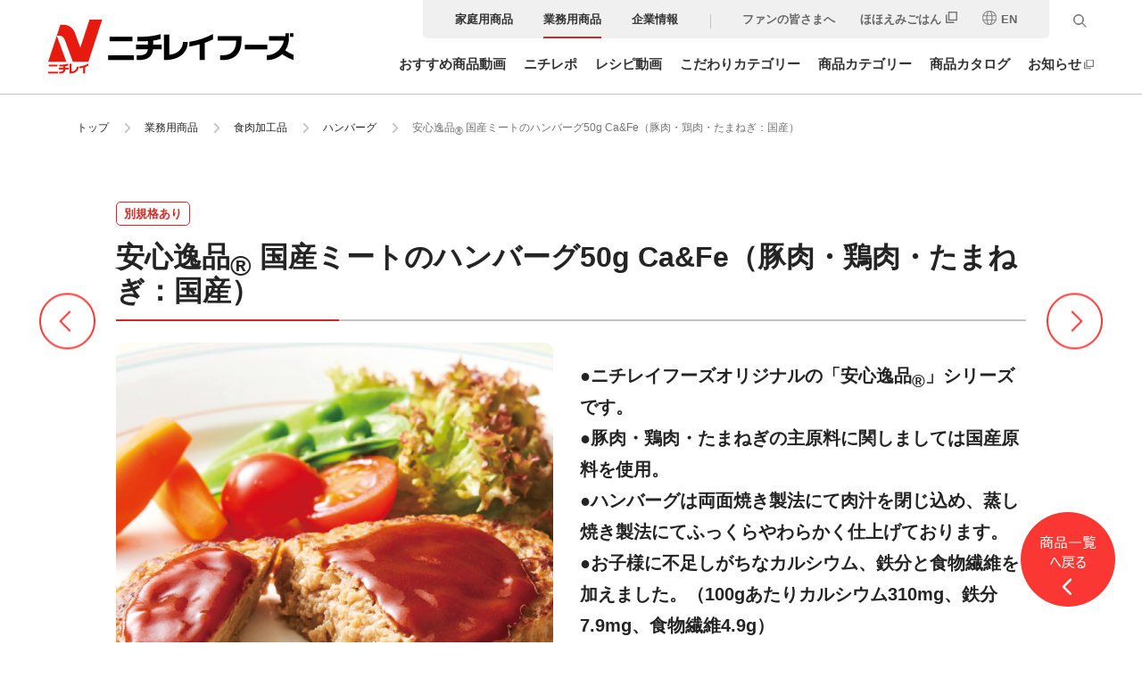

--- FILE ---
content_type: text/html; charset=UTF-8
request_url: https://www.nichireifoods.co.jp/business/business-product/sho_34525/
body_size: 8042
content:
<!DOCTYPE html>
<html lang="ja">

<head>
	<meta charset="utf-8">
	<meta http-equiv="X-UA-Compatible" content="IE=edge">
	<meta name="viewport" content="width=device-width">
	<meta name="format-detection" content="telephone=no">
	<title>安心逸品&reg; 国産ミートのハンバーグ50g Ca&Fe（豚肉・鶏肉・たまねぎ：国産） - 業務用商品 - 冷凍食品・冷凍野菜はニチレイフーズ</title>
	<meta name="description" content="ニチレイフーズの業務用商品ラインアップや、レシピ動画、業態別お役立ち情報などをご紹介しています。">
	<meta property="og:title" content="安心逸品&reg; 国産ミートのハンバーグ50g Ca&Fe（豚肉・鶏肉・たまねぎ：国産） - 業務用商品 - 冷凍食品・冷凍野菜はニチレイフーズ">
	<meta property="og:type" content="article">
	<meta property="og:url" content="https://www.nichireifoods.co.jp/business/business-product/sho_34525/">
	<meta property="og:description" content="ニチレイフーズの業務用商品ラインアップや、レシピ動画、業態別お役立ち情報などをご紹介しています。">
	<meta property="og:site_name" content="冷凍食品・冷凍野菜はニチレイフーズ">
	<meta property="og:image" content="https://www.nichireifoods.co.jp/assets/images/common/ogp.png">
	<meta property="og:locale" content="ja_JP">
	<meta property="fb:admins" content="100003667963782">
	<meta property="fb:app_id" content="417629478282826">
	<meta name="twitter:card" content="summary_large_image">
	<link rel="icon" href="/favicon.ico">
	<link rel="stylesheet" href="/assets/css/style.css?v=1758764297">
	<meta name='robots' content='max-image-preview:large' />
<link rel='dns-prefetch' href='//s.w.org' />
		<script>
			window._wpemojiSettings = {"baseUrl":"https:\/\/s.w.org\/images\/core\/emoji\/13.0.1\/72x72\/","ext":".png","svgUrl":"https:\/\/s.w.org\/images\/core\/emoji\/13.0.1\/svg\/","svgExt":".svg","source":{"concatemoji":"https:\/\/www.nichireifoods.co.jp\/wp\/wp-includes\/js\/wp-emoji-release.min.js?ver=5.7.2"}};
			!function(e,a,t){var n,r,o,i=a.createElement("canvas"),p=i.getContext&&i.getContext("2d");function s(e,t){var a=String.fromCharCode;p.clearRect(0,0,i.width,i.height),p.fillText(a.apply(this,e),0,0);e=i.toDataURL();return p.clearRect(0,0,i.width,i.height),p.fillText(a.apply(this,t),0,0),e===i.toDataURL()}function c(e){var t=a.createElement("script");t.src=e,t.defer=t.type="text/javascript",a.getElementsByTagName("head")[0].appendChild(t)}for(o=Array("flag","emoji"),t.supports={everything:!0,everythingExceptFlag:!0},r=0;r<o.length;r++)t.supports[o[r]]=function(e){if(!p||!p.fillText)return!1;switch(p.textBaseline="top",p.font="600 32px Arial",e){case"flag":return s([127987,65039,8205,9895,65039],[127987,65039,8203,9895,65039])?!1:!s([55356,56826,55356,56819],[55356,56826,8203,55356,56819])&&!s([55356,57332,56128,56423,56128,56418,56128,56421,56128,56430,56128,56423,56128,56447],[55356,57332,8203,56128,56423,8203,56128,56418,8203,56128,56421,8203,56128,56430,8203,56128,56423,8203,56128,56447]);case"emoji":return!s([55357,56424,8205,55356,57212],[55357,56424,8203,55356,57212])}return!1}(o[r]),t.supports.everything=t.supports.everything&&t.supports[o[r]],"flag"!==o[r]&&(t.supports.everythingExceptFlag=t.supports.everythingExceptFlag&&t.supports[o[r]]);t.supports.everythingExceptFlag=t.supports.everythingExceptFlag&&!t.supports.flag,t.DOMReady=!1,t.readyCallback=function(){t.DOMReady=!0},t.supports.everything||(n=function(){t.readyCallback()},a.addEventListener?(a.addEventListener("DOMContentLoaded",n,!1),e.addEventListener("load",n,!1)):(e.attachEvent("onload",n),a.attachEvent("onreadystatechange",function(){"complete"===a.readyState&&t.readyCallback()})),(n=t.source||{}).concatemoji?c(n.concatemoji):n.wpemoji&&n.twemoji&&(c(n.twemoji),c(n.wpemoji)))}(window,document,window._wpemojiSettings);
		</script>
		<style>
img.wp-smiley,
img.emoji {
	display: inline !important;
	border: none !important;
	box-shadow: none !important;
	height: 1em !important;
	width: 1em !important;
	margin: 0 .07em !important;
	vertical-align: -0.1em !important;
	background: none !important;
	padding: 0 !important;
}
</style>
	<link rel='stylesheet' id='wp-block-library-css'  href='https://static.nichireifoods.co.jp/wp/wp-includes/css/dist/block-library/style.min.css.gzip?ver=5.7.2' media='all' />
<link rel="https://api.w.org/" href="https://www.nichireifoods.co.jp/wp-json/" /><link rel="EditURI" type="application/rsd+xml" title="RSD" href="https://www.nichireifoods.co.jp/wp/xmlrpc.php?rsd" />
<link rel="wlwmanifest" type="application/wlwmanifest+xml" href="https://static.nichireifoods.co.jp/wp/wp-includes/wlwmanifest.xml.gzip" /> 
</head>

<body id="business" class="js-popup-youtube">
	<!-- Google Tag Manager -->
	<noscript><iframe src="//www.googletagmanager.com/ns.html?id=GTM-MSPQ4F" height="0" width="0" style="display:none;visibility:hidden"></iframe></noscript>
	<script>
		(function(w, d, s, l, i) {
			w[l] = w[l] || [];
			w[l].push({
				'gtm.start': new Date().getTime(),
				event: 'gtm.js'
			});
			var f = d.getElementsByTagName(s)[0],
				j = d.createElement(s),
				dl = l != 'dataLayer' ? '&l=' + l : '';
			j.async = true;
			j.src =
				'//www.googletagmanager.com/gtm.js?id=' + i + dl;
			f.parentNode.insertBefore(j, f);
		})(window, document, 'script', 'dataLayer', 'GTM-MSPQ4F');
	</script>
	<!-- End Google Tag Manager -->


	<div id="page-business-product-list"></div>
	<div id="page-business-product-single"></div>


	<header class="l-header js-header">
	<div class="l-header__inner">
		<a href="/" class="l-header__logo">
			<img src="/assets/images/common/logo.svg" alt="ニチレイフーズ" width="880" height="196">
		</a>

		<button class="l-header__menu js-header-trigger" type="button" aria-expanded="false" aria-label="メニューを開く">
			<span></span>
			<span></span>
			<span></span>
		</button>

		<div class="js-header-nav l-header__nav-wrap l-header__nav-wrap-business">

			<div id="js-header-navSub" class="l-header__nav-wrapinner">
				<div class="js-searchOpen-target l-header__nav-sub">
	<ul class="l-header__nav-sub-list">
		<li class="l-header__nav-sub-list-item" data-cat="household"><a href="/" class="is-current">家庭用商品</a></li>
		<li class="l-header__nav-sub-list-item" data-cat="business"><a href="/business/">業務用商品</a></li>
		<li class="l-header__nav-sub-list-item" data-cat="corporate"><a href="/corporate/">企業情報</a></li>
	</ul>
	<ul class="js-searchOpen-target l-header__nav-sub-list-02">
		<li class="l-header__nav-sub-list-item" data-cat="fansite"><a href="/fansite/">ファンの皆さまへ</a></li>
		<li class="l-header__nav-sub-list-item"><a href="/media/" target="_blank">ほほえみごはん</a></li>
		<li class="l-header__nav-sub-list-item">
			<a href="/en/corporate/">
				<span class="l-header__nav-sub-list-item-icon">
					<img src="/assets/images/common/icon/icon_global.svg" alt="global" width="16" height="16" class="l-header__nav-sub-list-icon">EN
				</span>
			</a>
		</li>
	</ul>
</div>			</div>

			<div id="js-searchFrame" class="js-searchKeep l-header-searchFrame">
	<form action="/search/" method="get" class="js-searchOpen-target l-header__search">
		<label for="js-searchInput" class="u-visually-hidden">キーワード検索</label>
		<input id="js-searchInput" type="text" class="js-searchOpen-target js-searchKeep l-header__search-input" name="query" placeholder="キーワードを入力してください" value="" aria-label="検索キーワードを入力してください" tabindex="-1">
		<input type="hidden" name="type" value="3">
		<button id="js-searchSubmit" type="submit" class="js-searchKeep l-header__search-submit" aria-label="検索ボタン" tabindex="-1"></button>
		<button id="js-searchOpen" type="button" class="js-searchOpen-target js-searchKeep l-header__search-open" aria-label="検索窓を開く" tabindex="0" aria-expanded="false"></button>
	</form>
	<button id="js-searchClose" type="button" class="js-searchOpen-target l-header__search-close" aria-label="検索窓を閉じる" tabindex="-1"></button>
</div>

			<div id="js-header-navMain" class="l-header__nav-wrapinner">
				<div class="l-header__nav">
					<ul class="l-header__nav-list">
						<li class="l-header__nav-list-link" data-current="business-recommend">
							<a href="/business/recommend/">おすすめ商品動画</a>
						</li>
						<li class="l-header__nav-list-link" data-current="business-useful">
							<a href="/business/nichirepo/">ニチレポ</a>
						</li>
						<li class="l-header__nav-list-link" data-current="business-recipe">
							<a href="/business/recipe/">レシピ動画</a>
						</li>
						<li class="l-header__nav-list-link" data-current="business-kodawari">
							<a href="/business/#anchor-04">こだわりカテゴリー</a>
						</li>

						<li class="l-header__nav-list-link" data-current="business-product">
							<a href="/business/#business-category">商品カテゴリー</a>
						</li>
						<li class="l-header__nav-list-link" data-current="business-product">
							<a href="/business/#anchor-05">商品カタログ</a>
						</li>

						<li class="l-header__nav-list-link" data-current="news">
							<a href="/news/" target="_blank">お知らせ</a>
						</li>
					</ul>
				</div>
			</div>

		</div>

	</div>

</header>
	

	<main>
		<div class="l-content u-pb0">
						<div id="bizBread" class="p-bizSingle-bread">
				<ol class="c-breadcrumb">
					<li class="c-breadcrumb__item"><a href="/">トップ</a></li>
					<li class="c-breadcrumb__item"><a href="/business/#business-category">業務用商品</a></li>
					<li class="c-breadcrumb__item"><a href="/business/business-product/meat/">食肉加工品</a></li>
					<li class="c-breadcrumb__item"><a href="/business/business-product/meat/ha/">ハンバーグ</a></li>
					<li class="c-breadcrumb__item">安心逸品<span class="r-mark-shift">&reg;</span> 国産ミートのハンバーグ50g Ca&Fe（豚肉・鶏肉・たまねぎ：国産）</li>
				</ol>
			</div>




							<a href="/business/business-product/sho_34523/" id="bizNext" class="p-bizSingle-move p-bizSingle-move--prev">
					<img src="/assets/images/business/product/left.png" alt="次の商品">
				</a>
							<a href="/business/business-product/sho_34527/" id="bizPrev" class="p-bizSingle-move p-bizSingle-move--next">
					<img src="/assets/images/business/product/right.png" alt="前の商品">
				</a>
			






						<div class="p-bizSingle-frame">



									<div class="p-bizSingle-other">
						別規格あり
					</div>
				



								<div class="p-bizSingle-title">
					<div class="p-bizSingle-title__list">
						<h1 class="p-bizSingle-title__title">
							安心逸品<span class="r-mark-shift">&reg;</span> 国産ミートのハンバーグ50g Ca&Fe（豚肉・鶏肉・たまねぎ：国産）						</h1>
						<div class="p-pc p-bizSingle-title__sub">
													</div>
					</div>
					<div class="p-sp">
											</div>
				</div>


								<div class="p-bizSingle-main">
										<div class="p-bizSingle-main__img">
						<div class="p-bizSingle-img">

							<div class="p-bizSingle-img__cell p-bizSingle-img__cell--main" style="background-image:url(https://www.nichireifoods.co.jp/business/generalcatalog/catalogimg/3603700_A%E5%AE%89%E5%BF%83%E9%80%B8%E5%93%81-%E5%9B%BD%E7%94%A3%E3%83%9F%E3%83%BC%E3%83%88%E3%81%AE%E3%83%8F%E3%83%B3%E3%83%90%E3%83%BC%E3%82%B050%E3%80%80Ca%26Fe%EF%BC%88%E8%B1%9A%E8%82%89%E3%83%BB%E9%B6%8F%E8%82%89%E3%83%BB%E3%81%9F%E3%81%BE%E3%81%AD%E3%81%8E%EF%BC%9A%E5%9B%BD%E7%94%A3%EF%BC%89web.jpg);">
							</div>
							<div class="p-bizSingle-img__list">
																	<div class="p-bizSingle-img__cell p-bizSingle-img__cell--sub" style="background-image:url(https://www.nichireifoods.co.jp/business/generalcatalog/catalogimg/3603700_B%E5%AE%89%E5%BF%83%E9%80%B8%E5%93%81%20%E5%9B%BD%E7%94%A3%E3%83%9F%E3%83%BC%E3%83%88%E3%81%AE%E3%83%8F%E3%83%B3%E3%83%90%E3%83%BC%E3%82%B050%E3%80%80Ca%26Fe%EF%BC%88%E8%B1%9A%E8%82%89%E3%83%BB%E9%B6%8F%E8%82%89%E3%83%BB%E3%81%9F%E3%81%BE%E3%81%AD%E3%81%8E%EF%BC%9A%E5%9B%BD%E7%94%A3%EF%BC%89.jpg),url(https://www.nichireifoods.co.jp/business/generalcatalog/catalogimg/3603700_B%E5%AE%89%E5%BF%83%E9%80%B8%E5%93%81%20%E5%9B%BD%E7%94%A3%E3%83%9F%E3%83%BC%E3%83%88%E3%81%AE%E3%83%8F%E3%83%B3%E3%83%90%E3%83%BC%E3%82%B050%E3%80%80Ca%26Fe%EF%BC%88%E8%B1%9A%E8%82%89%E3%83%BB%E9%B6%8F%E8%82%89%E3%83%BB%E3%81%9F%E3%81%BE%E3%81%AD%E3%81%8E%EF%BC%9A%E5%9B%BD%E7%94%A3%EF%BC%89.jpg);">
									</div>

																	<div class="p-bizSingle-img__cell p-bizSingle-img__cell--sub" style="background-image:url(https://www.nichireifoods.co.jp/business/generalcatalog/catalogimg/3603700_C%E5%AE%89%E5%BF%83%E9%80%B8%E5%93%81%20%E5%9B%BD%E7%94%A3%E3%83%9F%E3%83%BC%E3%83%88%E3%81%AE%E3%83%8F%E3%83%B3%E3%83%90%E3%83%BC%E3%82%B050%E3%80%80Ca%26Fe%EF%BC%88%E8%B1%9A%E8%82%89%E3%83%BB%E9%B6%8F%E8%82%89%E3%83%BB%E3%81%9F%E3%81%BE%E3%81%AD%E3%81%8E%EF%BC%9A%E5%9B%BD%E7%94%A3%EF%BC%89_KAKOU.jpg),url(https://www.nichireifoods.co.jp/business/generalcatalog/catalogimg/3603700_C%E5%AE%89%E5%BF%83%E9%80%B8%E5%93%81%20%E5%9B%BD%E7%94%A3%E3%83%9F%E3%83%BC%E3%83%88%E3%81%AE%E3%83%8F%E3%83%B3%E3%83%90%E3%83%BC%E3%82%B050%E3%80%80Ca%26Fe%EF%BC%88%E8%B1%9A%E8%82%89%E3%83%BB%E9%B6%8F%E8%82%89%E3%83%BB%E3%81%9F%E3%81%BE%E3%81%AD%E3%81%8E%EF%BC%9A%E5%9B%BD%E7%94%A3%EF%BC%89_KAKOU.jpg);">
									</div>

															</div>
						</div>
					</div>

										<div class="p-bizSingle-main__data">
													<div class="p-bizSingle-intro">
								●ニチレイフーズオリジナルの「安心逸品<span class="r-mark-shift">&reg;</span>」シリーズです。<br>●豚肉・鶏肉・たまねぎの主原料に関しましては国産原料を使用。<br>●ハンバーグは両面焼き製法にて肉汁を閉じ込め、蒸し焼き製法にてふっくらやわらかく仕上げております。<br>●お子様に不足しがちなカルシウム、鉄分と食物繊維を加えました。（100gあたりカルシウム310mg、鉄分7.9mg、食物繊維4.9g）<br>●「安心逸品<span class="r-mark-shift">&reg;</span>チキンブイヨン」を使用し、おいしさはそのままに、食塩相当量の値にも配慮しました。（100gあたり食塩相当量0.6g）							</div>
						
													<div class="p-bizSingle-weight">
								1250g(25個入)/4袋×2合							</div>
						
												<section class="p-bizSingle-use">
							<h2 class="p-bizSingle-head">
								調理方法
							</h2>

							<div class="p-bizSingle-use__list">
																	<div class="p-bizSingle-use__line">
										<div class="p-bizSingle-use__head" style="background:#832C14">
											オーブン										</div>
										<div class="p-bizSingle-use__body">
											180℃で約8分										</div>
									</div>
																	<div class="p-bizSingle-use__line">
										<div class="p-bizSingle-use__head" style="background:#EAA53A">
											揚げる										</div>
										<div class="p-bizSingle-use__body">
											150〜160℃で約3分半										</div>
									</div>
																	<div class="p-bizSingle-use__line">
										<div class="p-bizSingle-use__head" style="background:#183E91">
											煮る										</div>
										<div class="p-bizSingle-use__body">
											煮込みソースに入れて加熱										</div>
									</div>
																	<div class="p-bizSingle-use__line">
										<div class="p-bizSingle-use__head" style="background:#E60012">
											焼く										</div>
										<div class="p-bizSingle-use__body">
											解凍後、フライパンで焼く										</div>
									</div>
															</div>

													</section>

													<section class="p-bizSingle-size">
								<h2 class="p-bizSingle-head">
									荷姿寸法
								</h2>

								<div class="p-bizSingle-size__list">
									<div class="p-bizSingle-size__img">
										<img src="/assets/images/business/product/size_2.png" alt="寸法解説">
									</div>
									<div class="p-bizSingle-size__data">

										<div class="p-bizSingle-size__dataIn ">
											<div class="p-bizSingle-size__line">・　W:365×D:235×H:165㎜</div><div class="p-bizSingle-size__line">・　W:365×D:235×H:330㎜</div>										</div>
									</div>
								</div>
							</section>
						
					</div>
				</div>

								<div class="p-bizSingle-code">
					<div class="p-bizSingle-code__list">
													<div class="p-bizSingle-code__box">
								<div class="p-bizSingle-code__cell p-bizSingle-code__cell--head">
									品目コード								</div>
								<div class="p-bizSingle-code__cell p-bizSingle-code__cell--body">
									3603700								</div>
							</div>
													<div class="p-bizSingle-code__box">
								<div class="p-bizSingle-code__cell p-bizSingle-code__cell--head">
									JANコード								</div>
								<div class="p-bizSingle-code__cell p-bizSingle-code__cell--body">
									4902130 360374 								</div>
							</div>
													<div class="p-bizSingle-code__box">
								<div class="p-bizSingle-code__cell p-bizSingle-code__cell--head">
									ITFコード								</div>
								<div class="p-bizSingle-code__cell p-bizSingle-code__cell--body">
									1 4902130 360371 								</div>
							</div>
											</div>

									</div>


			</div>


		</div>


				<a href="/business/business-product/meat/ha/" id="productBack" class="p-bizList-catLink">
			<img src="/assets/images/business/product/back.png" alt="">
		</a>




					<section class="p-bizSingle-more">				<div class="p-bizSingle-more__frame">					<h2 class="p-bizSingle-more__title">						他の商品を見る					</h2>					<div class="p-bizSingle-more__list p-bizSingle-more__list--2">													<button type="button" href="" class="js-clickExclActive js-clickExclActive-group--morePost js-clickExclActive-target--more-353 p-bizSingle-more__btn p-bizSingle-more__btn--2" data-excl-group="morePost" data-excl-target="more-353">								ハンバーグ							</button>														<div class="js-clickExclActive-group--morePost js-clickExclActive-target--more-353 p-bizSingle-more__post">																		<a class="p-bizSingle-more__item" href="/business/business-product/sho_42279/" title="ブロスハンバーグ100">											ブロスハンバーグ100										</a>																		<a class="p-bizSingle-more__item" href="/business/business-product/sho_42290/" title="ブロスハンバーグ120">											ブロスハンバーグ120										</a>																		<a class="p-bizSingle-more__item" href="/business/business-product/sho_34461/" title="チーズイングリルドハンバーグ110">											チーズイングリルドハンバーグ110										</a>																		<a class="p-bizSingle-more__item" href="/business/business-product/sho_34463/" title="グレイビーハンバーグ 100g">											グレイビーハンバーグ 100g										</a>																		<a class="p-bizSingle-more__item" href="/business/business-product/sho_34465/" title="グレイビーハンバーグ 120g">											グレイビーハンバーグ 120g										</a>																		<a class="p-bizSingle-more__item" href="/business/business-product/sho_34469/" title="グリエハンバーグ 30g">											グリエハンバーグ 30g										</a>																		<a class="p-bizSingle-more__item" href="/business/business-product/sho_34471/" title="グリエハンバーグ 60g">											グリエハンバーグ 60g										</a>																		<a class="p-bizSingle-more__item" href="/business/business-product/sho_34473/" title="グリエハンバーグ 80g">											グリエハンバーグ 80g										</a>																		<a class="p-bizSingle-more__item" href="/business/business-product/sho_34475/" title="グリエハンバーグ 120g">											グリエハンバーグ 120g										</a>																		<a class="p-bizSingle-more__item" href="/business/business-product/sho_34477/" title="グリエハンバーグ 150g">											グリエハンバーグ 150g										</a>																		<a class="p-bizSingle-more__item" href="/business/business-product/sho_34479/" title="グリルドハンバーグ 30g">											グリルドハンバーグ 30g										</a>																		<a class="p-bizSingle-more__item" href="/business/business-product/sho_34481/" title="グリルドハンバーグ 60g">											グリルドハンバーグ 60g										</a>																		<a class="p-bizSingle-more__item" href="/business/business-product/sho_34483/" title="グリルドハンバーグ 80g">											グリルドハンバーグ 80g										</a>																		<a class="p-bizSingle-more__item" href="/business/business-product/sho_34485/" title="グリルドハンバーグ 120g">											グリルドハンバーグ 120g										</a>																		<a class="p-bizSingle-more__item" href="/business/business-product/sho_34487/" title="グリルドハンバーグ 150g">											グリルドハンバーグ 150g										</a>																		<a class="p-bizSingle-more__item" href="/business/business-product/sho_34491/" title="グリラードハンバーグ 60g">											グリラードハンバーグ 60g										</a>																		<a class="p-bizSingle-more__item" href="/business/business-product/sho_34493/" title="グリラードハンバーグ 80g">											グリラードハンバーグ 80g										</a>																		<a class="p-bizSingle-more__item" href="/business/business-product/sho_34495/" title="グリラードハンバーグ 120g">											グリラードハンバーグ 120g										</a>																		<a class="p-bizSingle-more__item" href="/business/business-product/sho_34497/" title="グリラードハンバーグ 150g">											グリラードハンバーグ 150g										</a>																		<a class="p-bizSingle-more__item" href="/business/business-product/sho_34499/" title="やわらかディッシュハンバーグ&reg; 30g">											やわらかディッシュハンバーグ<span class="r-mark-shift">&reg;</span> 30g										</a>																		<a class="p-bizSingle-more__item" href="/business/business-product/sho_34501/" title="やわらかディッシュハンバーグ&reg; 60g">											やわらかディッシュハンバーグ<span class="r-mark-shift">&reg;</span> 60g										</a>																		<a class="p-bizSingle-more__item" href="/business/business-product/sho_34503/" title="やわらかディッシュハンバーグ&reg; 80g">											やわらかディッシュハンバーグ<span class="r-mark-shift">&reg;</span> 80g										</a>																		<a class="p-bizSingle-more__item" href="/business/business-product/sho_34507/" title="やわらかディッシュハンバーグ&reg; 120g">											やわらかディッシュハンバーグ<span class="r-mark-shift">&reg;</span> 120g										</a>																		<a class="p-bizSingle-more__item" href="/business/business-product/sho_34509/" title="やわらかディッシュハンバーグ&reg; 150g">											やわらかディッシュハンバーグ<span class="r-mark-shift">&reg;</span> 150g										</a>																		<a class="p-bizSingle-more__item" href="/business/business-product/sho_34513/" title="ランチディッシュ&reg;バーグ　60g">											ランチディッシュ<span class="r-mark-shift">&reg;</span>バーグ　60g										</a>																		<a class="p-bizSingle-more__item" href="/business/business-product/sho_34515/" title="ランチディッシュ&reg;バーグ　80g">											ランチディッシュ<span class="r-mark-shift">&reg;</span>バーグ　80g										</a>																		<a class="p-bizSingle-more__item" href="/business/business-product/sho_34517/" title="ランチディッシュ&reg;バーグ　100g">											ランチディッシュ<span class="r-mark-shift">&reg;</span>バーグ　100g										</a>																		<a class="p-bizSingle-more__item" href="/business/business-product/sho_34519/" title="ランチディッシュ&reg;バーグ　120g">											ランチディッシュ<span class="r-mark-shift">&reg;</span>バーグ　120g										</a>																		<a class="p-bizSingle-more__item" href="/business/business-product/sho_34521/" title="ランチディッシュ&reg;バーグ　150g">											ランチディッシュ<span class="r-mark-shift">&reg;</span>バーグ　150g										</a>																		<a class="p-bizSingle-more__item" href="/business/business-product/sho_34523/" title="安心逸品&reg; 国産ミートのハンバーグ40g Ca&#038;Fe（豚肉・鶏肉・たまねぎ：国産）">											安心逸品<span class="r-mark-shift">&reg;</span> 国産ミートのハンバーグ40g Ca&#038;Fe（豚肉・鶏肉・たまねぎ：国産）										</a>																		<a class="p-bizSingle-more__item" href="/business/business-product/sho_34525/" title="安心逸品&reg; 国産ミートのハンバーグ50g Ca&#038;Fe（豚肉・鶏肉・たまねぎ：国産）">											安心逸品<span class="r-mark-shift">&reg;</span> 国産ミートのハンバーグ50g Ca&#038;Fe（豚肉・鶏肉・たまねぎ：国産）										</a>																		<a class="p-bizSingle-more__item" href="/business/business-product/sho_34527/" title="安心逸品&reg; 国産ミートのハンバーグ60g Ca&#038;Fe（豚肉・鶏肉・たまねぎ：国産）">											安心逸品<span class="r-mark-shift">&reg;</span> 国産ミートのハンバーグ60g Ca&#038;Fe（豚肉・鶏肉・たまねぎ：国産）										</a>																		<a class="p-bizSingle-more__item" href="/business/business-product/sho_34529/" title="安心逸品&reg; 国産ミートのハンバーグ80g Ca&#038;Fe（豚肉・鶏肉・たまねぎ：国産）">											安心逸品<span class="r-mark-shift">&reg;</span> 国産ミートのハンバーグ80g Ca&#038;Fe（豚肉・鶏肉・たまねぎ：国産）										</a>																		<a class="p-bizSingle-more__item" href="/business/business-product/sho_34545/" title="レストランユース ハンバーググロッソ&reg; 110g">											レストランユース ハンバーググロッソ<span class="r-mark-shift">&reg;</span> 110g										</a>																		<a class="p-bizSingle-more__item" href="/business/business-product/sho_34547/" title="レストランユース ハンバーググロッソ&reg; 130g">											レストランユース ハンバーググロッソ<span class="r-mark-shift">&reg;</span> 130g										</a>																		<a class="p-bizSingle-more__item" href="/business/business-product/sho_34549/" title="レストランユース ハンバーググロッソ&reg; 160g">											レストランユース ハンバーググロッソ<span class="r-mark-shift">&reg;</span> 160g										</a>															</div>													<button type="button" href="" class="js-clickExclActive js-clickExclActive-group--morePost js-clickExclActive-target--more-354 p-bizSingle-more__btn p-bizSingle-more__btn--2" data-excl-group="morePost" data-excl-target="more-354">								メンチカツ・その他食肉							</button>														<div class="js-clickExclActive-group--morePost js-clickExclActive-target--more-354 p-bizSingle-more__post">																		<a class="p-bizSingle-more__item" href="/business/business-product/sho_34571/" title="サックリのミニメンチカツ 30g">											サックリのミニメンチカツ 30g										</a>																		<a class="p-bizSingle-more__item" href="/business/business-product/sho_34573/" title="サックリのミニメンチカツ 40g">											サックリのミニメンチカツ 40g										</a>																		<a class="p-bizSingle-more__item" href="/business/business-product/sho_34575/" title="サックリのミニメンチカツ 45g">											サックリのミニメンチカツ 45g										</a>																		<a class="p-bizSingle-more__item" href="/business/business-product/sho_34577/" title="サックリのメンチカツ 60g">											サックリのメンチカツ 60g										</a>																		<a class="p-bizSingle-more__item" href="/business/business-product/sho_34579/" title="サックリのメンチカツ 80g">											サックリのメンチカツ 80g										</a>																		<a class="p-bizSingle-more__item" href="/business/business-product/sho_34581/" title="サックリのジャンボメンチカツ 120g">											サックリのジャンボメンチカツ 120g										</a>																		<a class="p-bizSingle-more__item" href="/business/business-product/sho_34583/" title="サックリのミニメンチカツ 45g（10個パック）">											サックリのミニメンチカツ 45g（10個パック）										</a>																		<a class="p-bizSingle-more__item" href="/business/business-product/sho_34585/" title="サックリのメンチカツ 60g（10個パック）">											サックリのメンチカツ 60g（10個パック）										</a>																		<a class="p-bizSingle-more__item" href="/business/business-product/sho_34587/" title="サックリのメンチカツ 80g（10個パック）">											サックリのメンチカツ 80g（10個パック）										</a>																		<a class="p-bizSingle-more__item" href="/business/business-product/sho_34589/" title="サックリのジャンボメンチカツ 120g（10個パック）">											サックリのジャンボメンチカツ 120g（10個パック）										</a>																		<a class="p-bizSingle-more__item" href="/business/business-product/sho_34591/" title="柔らかひれかつ">											柔らかひれかつ										</a>															</div>																	</div>				</div>			</section>		
		
		<section id="business-category" class="p-bizList-cat p-bizList-cat--single">
			<h2 class="p-bizList-cat__title">
				商品カテゴリー
			</h2>

			<div class="p-bizList-cat__list p-bizList-cat__list--single">
									<a href="/business/business-product/chicken/" class="p-bizList-cat__item p-bizList-cat__item--single">
						<div class="p-bizList-cat__name">
							チキン						</div>
					</a>
									<a href="/business/business-product/meat/" class="p-bizList-cat__item p-bizList-cat__item--single">
						<div class="p-bizList-cat__name">
							食肉加工品						</div>
					</a>
									<a href="/business/business-product/rice-noodle/" class="p-bizList-cat__item p-bizList-cat__item--single">
						<div class="p-bizList-cat__name">
							米飯・丼の素						</div>
					</a>
									<a href="/business/business-product/croquette/" class="p-bizList-cat__item p-bizList-cat__item--single">
						<div class="p-bizList-cat__name">
							コロッケ						</div>
					</a>
									<a href="/business/business-product/chinese/" class="p-bizList-cat__item p-bizList-cat__item--single">
						<div class="p-bizList-cat__name">
							中華						</div>
					</a>
									<a href="/business/business-product/egg/" class="p-bizList-cat__item p-bizList-cat__item--single">
						<div class="p-bizList-cat__name">
							卵製品						</div>
					</a>
									<a href="/business/business-product/japanese-side-dish/" class="p-bizList-cat__item p-bizList-cat__item--single">
						<div class="p-bizList-cat__name">
							和惣菜						</div>
					</a>
									<a href="/business/business-product/jelly-snack/" class="p-bizList-cat__item p-bizList-cat__item--single">
						<div class="p-bizList-cat__name">
							ゼリー・スナック						</div>
					</a>
									<a href="/business/business-product/agricultural/" class="p-bizList-cat__item p-bizList-cat__item--single">
						<div class="p-bizList-cat__name">
							農産品						</div>
					</a>
									<a href="/business/business-product/soups-sauces/" class="p-bizList-cat__item p-bizList-cat__item--single">
						<div class="p-bizList-cat__name">
							冷凍スープ・ソース						</div>
					</a>
									<a href="/business/business-product/normal-temperature/" class="p-bizList-cat__item p-bizList-cat__item--single">
						<div class="p-bizList-cat__name">
							常温品						</div>
					</a>
							</div>
		</section>


		</div>



	</main>
	


	<div class="l-banner js-banner">
	<ul class="l-banner__inner">
		<li class="l-banner__item"><a href="https://wellness.nichirei.co.jp/shop/default.aspx" target="_blank" id="footer_bnr01"><img src="/assets/images/common/banner/bnr_nfd.jpg?250515" alt="通販サイト 宅配専用商品 ニチレイフーズダイレクト" width="188" height="72"	class="l-banner__image"></a></li>
		<li class="l-banner__item"><a href="https://menew.jp/" target="_blank" id="footer_bnr02"><img src="/assets/images/common/banner/menew_bnr_d6.png" alt="時短 節約 効率化 AI献立アプリ me:new" width="188" height="72" class="l-banner__image"></a></li>
		<li class="l-banner__item"><a href="/brand/itamekun/" id="footer_bnr03"><img src="/assets/images/common/banner/bnr_itamekun.jpg" alt="本格炒め炒飯&reg; 応援キャラクター イタメくん&reg;" width="188" height="72" class="l-banner__image"></a></li>
		<li class="l-banner__item"><a href="/familyapps_gallery/" id="footer_bnr04"><img src="/assets/images/common/banner/bnr_familyapps_gallery.jpg" alt="ニチレイのおいしいおべんとうをつくろう！ みんながつくったおべんとうギャラリー" width="188" height="72" class="l-banner__image"></a></li>
		<li class="l-banner__item"><a href="/media/" target="_blank" id="footer_bnr05"><img src="/assets/images/common/banner/bnr_hohoemi.jpg" alt="冷凍で食を豊かに ほほえみごはん" width="188" height="72" class="l-banner__image"></a></li>
		<li class="l-banner__item"><a href="/chikyu-good/" id="footer_bnr06"><img src="/assets/images/common/banner/bnr_chikyu.jpg" alt="地球にGood!" width="188" height="72" class="l-banner__image"></a></li>
	</ul>
</div>
	<footer class="l-footer js-footer">
	<a href="#" class="l-footer__pagetop js-footer-pagetop">
		<img src="/assets/images/common/icon/icon_arrow_white.svg" width="7" height="12" alt="ページトップに戻る">
	</a>
	<div class="l-footer__inner">
		<div class="l-footer__link-area-wrap">
			<div class="l-footer__link-area">
				<a href="/" class="l-footer__link-title">家庭用商品</a>
				<ul class="l-footer__link-list">
					<li>
						<a href="/product/">商品情報</a>
					</li>
					<li>
						<a href="/recipe/">レシピ</a>
					</li>
					<li>
						<a href="/campaign/">キャンペーン</a>
					</li>
					<li>
						<a href="/brand/">特設サイト</a>
					</li>
					<li>
						<a href="/movie/">CM・動画のご紹介</a>
					</li>
					<li>
						<a href="/news/#household">家庭用商品お知らせ</a>
					</li>
					<li>
						<a href="/inquiry/">お問い合わせ</a>
					</li>
				</ul>
			</div>
			<div class="l-footer__link-area">
				<a href="/business/" class="l-footer__link-title">業務用商品</a>
				<ul class="l-footer__link-list">
					<li>
						<a href="/business/#anchor-05">商品情報</a>
					</li>
					<li>
						<a href="/business/#anchor-04">こだわりカテゴリー</a>
					</li>
					<li>
						<a href="/business/recommend/">おすすめ商品動画</a>
					</li>
					<li>
						<a href="/business/recipe/">レシピ動画</a>
					</li>
					<li>
						<a href="/business/useful/">業務用商品お役立ち情報</a>
					</li>
					<li>
						<a href="/news/#business">業務用商品お知らせ</a>
					</li>
				</ul>
			</div>
			<div class="l-footer__link-area">
				<a href="/corporate/" class="l-footer__link-title">企業情報</a>
				<ul class="l-footer__link-list">
					<li>
						<a href="/corporate/company/">会社案内</a>
					</li>
					<li>
						<a href="/corporate/research-development/">研究開発</a>
					</li>
					<li>
						<a href="/corporate/sustainability/">サステナビリティ</a>
					</li>
					<li>
						<a href="/corporate/hamidasu/index.html">ハミダス活動</a>
					</li>
					<li>
						<a href="/corporate/company/recruit_message.html">新卒採用</a>
					</li>
					<li>
						<a href="/inquiry/PR/">メディア関係者様お問い合わせ</a>
					</li>
					<li>
						<a href="/news/#corporate">企業情報お知らせ</a>
					</li>
				</ul>
			</div>
		</div>
	</div>
	<div class="l-footer__bottom-link-area">
		<div class="l-footer__bottom-link-inner">
			<div class="l-footer__bottom-link-list-wrap">
				<p class="l-footer__bottom-link-list-title">ニチレイグループ</p>
				<ul class="l-footer__bottom-link-list">
					<li class="l-footer__bottom-link-list-item">
						<a href="https://www.nichirei.co.jp/" target="_blank" class="c-link-blank--red">ニチレイ</a>
					</li>
					<li class="l-footer__bottom-link-list-item">
						<a href="https://www.nichireifresh.co.jp/" target="_blank" class="c-link-blank--red">ニチレイフレッシュ</a>
					</li>
					<li class="l-footer__bottom-link-list-item">
						<a href="https://www.nichirei-logi.co.jp/" target="_blank" class="c-link-blank--red">ニチレイロジグループ</a>
					</li>
					<li class="l-footer__bottom-link-list-item">
						<a href="https://www.nichirei.co.jp/bio/" target="_blank" class="c-link-blank--red">ニチレイバイオサイエンス</a>
					</li>
				</ul>
			</div>
			<div class="l-footer__bottom-link-list-wrap">
				<p class="l-footer__bottom-link-list-title">ニチレイフーズグループ</p>
				<ul class="l-footer__bottom-link-list">
					<li class="l-footer__bottom-link-list-item">
						<a href="https://www.web-community.jp/nichirei-kyurei/" target="_blank" class="c-link-blank--red">キューレイ</a>
					</li>
					<li class="l-footer__bottom-link-list-item">
						<a href="https://www.nichirei-ice.com/" target="_blank" class="c-link-blank--red">ニチレイ・アイス</a>
					</li>
					<li class="l-footer__bottom-link-list-item">
						<a href="https://chuurei.co.jp/" target="_blank" class="c-link-blank--red">中冷</a>
					</li>
				</ul>
			</div>
		</div>
	</div>
	<div class="l-footer__copy-area">
		<ul class="l-footer__copy-area-link">
			<li>
				<a href="/sitemap.html">サイトマップ</a>
			</li>
			<li>
				<a href="/notice.html">ウェブサイト利用規約</a>
			</li>
			<li>
				<a href="/policy.html">プライバシーポリシー</a>
			</li>
			<li>
				<a href="/policy_social.html">ソーシャルメディアポリシー</a>
			</li>
		</ul>
		<p class="l-footer__copy-area-text">禁無断複写・禁無断転載<small>Copyright © Nichirei Foods Inc. All rights reserved.</small></p>
	</div>
</footer>
	<script src='https://static.nichireifoods.co.jp/wp/wp-includes/js/wp-embed.min.js.gzip?ver=5.7.2' id='wp-embed-js'></script>
		<script src="/assets/js/script.js?v=1759991295"></script>

	<div id="usonar-tracking" data-client="7rc2spf2J8hu3zNU" style="display: none;"></div>
	<script async src="//cdn.cookie.sync.usonar.jp/live_acsess/7rc2spf2J8hu3zNU.js"></script>
</body>

</html>

<!--
Performance optimized by W3 Total Cache. Learn more: https://www.boldgrid.com/w3-total-cache/

Content Delivery Network via Amazon Web Services: S3: static.nichireifoods.co.jp

Served from: www.nichireifoods.co.jp @ 2026-01-21 15:28:12 by W3 Total Cache
-->

--- FILE ---
content_type: image/svg+xml
request_url: https://www.nichireifoods.co.jp/assets/images/common/icon/icon_link_gray.svg
body_size: 183
content:
<svg xmlns="http://www.w3.org/2000/svg" width="14" height="14" viewBox="0 0 14 14">
  <g id="ex-link" transform="translate(0.75 0.75)">
    <rect id="長方形_70" data-name="長方形 70" width="9.455" height="9.455" transform="translate(3)" fill="none" stroke="#737373" stroke-width="1.5"/>
    <path id="パス_21" data-name="パス 21" d="M1031.965-2203.8v9.454h9.454" transform="translate(-1031.965 2206.847)" fill="none" stroke="#737373" stroke-width="1.5"/>
  </g>
</svg>


--- FILE ---
content_type: image/svg+xml
request_url: https://www.nichireifoods.co.jp/assets/images/common/icon/icon_arrow_red.svg?2501117
body_size: 155
content:
<svg xmlns="http://www.w3.org/2000/svg" width="6.75" height="11.87" viewBox="0 0 6.75 11.87">
  <g id="arrow_link" transform="translate(0.9 0.9)">
    <path id="合体_4" data-name="合体 4" d="M4.95,5.12,0,10.07ZM0,0,4.95,4.949Z" fill="#242424" stroke="#d42724" stroke-linecap="round" stroke-linejoin="round" stroke-width="1.8"/>
  </g>
</svg>


--- FILE ---
content_type: image/svg+xml
request_url: https://www.nichireifoods.co.jp/assets/images/common/icon/icon_search.svg
body_size: 150
content:
<svg xmlns="http://www.w3.org/2000/svg" width="17.207" height="17.207" viewBox="0 0 17.207 17.207">
  <path id="icon-search" d="M10.569,11.04a6.337,6.337,0,1,1,.471-.471L16,15.529,15.529,16l-4.96-4.96ZM6.333.667A5.667,5.667,0,1,1,.667,6.333,5.67,5.67,0,0,1,6.333.667Z" transform="translate(0.5 0.5)" fill="#737373" stroke="#737373" stroke-width="1" fill-rule="evenodd"/>
</svg>


--- FILE ---
content_type: image/svg+xml
request_url: https://www.nichireifoods.co.jp/assets/images/common/logo.svg
body_size: 1170
content:
<?xml version="1.0" encoding="utf-8"?>
<!-- Generator: Adobe Illustrator 25.2.1, SVG Export Plug-In . SVG Version: 6.00 Build 0)  -->
<svg version="1.1" id="ロゴ" xmlns="http://www.w3.org/2000/svg" xmlns:xlink="http://www.w3.org/1999/xlink" x="0px" y="0px"
	 viewBox="0 0 880 196" style="enable-background:new 0 0 880 196;" xml:space="preserve">
<style type="text/css">
	.st0{fill-rule:evenodd;clip-rule:evenodd;}
	.st1{fill-rule:evenodd;clip-rule:evenodd;fill:#E71A0F;}
	.st2{fill:#E71A0F;}
</style>
<g>
	<g>
		<rect x="705.3" y="90.9" class="st0" width="80.8" height="16.8"/>
		<path class="st0" d="M880.5,127.2c-9.7-3.3-20.9-9.1-30.2-15.9c8.7-13.3,13.2-28.9,13.2-43.8l0,0v-7.7h0V49.1h-12.1v10.7h-59.3
			v16.3l53.2,0c-4.8,25.5-26.7,50-55.8,52.4h-5.3v17.6c23.3,0,41.8-8.6,55-21.4c11.6,8.9,28.3,17.6,41.2,21.4L880.5,127.2
			L880.5,127.2z"/>
		<rect x="867.3" y="49.1" class="st0" width="12.1" height="13"/>
		<path class="st0" d="M607.8,76.1h66.4v2.2c0,35-20.3,50.6-47.7,50.6h-10.1v17.2h10.1c36.2,0,66.8-17.9,66.8-72.1V59.7h-85.5
			L607.8,76.1L607.8,76.1z"/>
		<rect x="220.3" y="61.9" class="st0" width="82" height="16.3"/>
		<rect x="215.1" y="128.9" class="st0" width="92.3" height="17.2"/>
		<path class="st0" d="M376.5,75.8c10.6-1.4,20.4-3.4,27-6.1V52c-18.5,6.2-46,9.9-68.5,9.9h-15.3v16.3h19.1c5.8,0,12.1-0.2,18.6-0.6
			v12.8h-42.6v16.8h42.6c-0.6,12.8-10.8,21.7-27.7,21.7h-12v17.2h7.4c35.8,0,49.1-16,51-38.8h31.4V90.4h-31.1L376.5,75.8L376.5,75.8
			z"/>
		<path class="st0" d="M434.3,126.9V54.1h-18.9l0,92h2.9c54.2,0,82.2-28.9,82.2-65.2h-17C482.7,105.4,465,124.4,434.3,126.9z"/>
		<path class="st0" d="M506.2,97.5c13.5-2.5,25.5-5.1,36.6-8v56.6h19V83.7c10.2-3.5,19.8-7.5,29.3-12.2V52
			c-24.9,13.5-55.1,23.8-84.9,28.3V97.5z"/>
	</g>
	<g>
		<polygon class="st1" points="0,152.8 30.8,58 65.3,152.8 		"/>
		<path class="st1" d="M148.2,0h45.4l-49.6,152.8H88.6L59.3,72.2C56.2,63.9,48.3,58,38.9,58h-8.1l12.9-39.6h11.1
			c18.7,0,34.6,11.9,40.7,28.5l19.8,54.4L148.2,0z"/>
		<rect x="2" y="162.9" class="st2" width="31.4" height="6.3"/>
		<rect x="0" y="188.5" class="st2" width="35.3" height="6.6"/>
		<rect x="38.2" y="173.8" class="st2" width="35.5" height="6.4"/>
		<path class="st1" d="M61.8,166.5v11.4c0,10-4.7,17.3-19.6,17.3h-2.9l0-6.6l4.6,0c6.7,0,10.6-3.6,10.6-8.8v-13.3H61.8z"/>
		<path class="st1" d="M72.1,165.9c-5.6,2.2-16.6,3.3-24.7,3.3h-7.3v-6.3h5.8c8.6,0,19.1-1.4,26.2-3.8V165.9z"/>
		<path class="st1" d="M83.9,187.8c11.7-0.9,18.5-8.2,18.9-17.6h6.5c0,13.9-10.7,24.9-31.5,24.9h-1.1v-35.2h7.2L83.9,187.8z"/>
		<rect x="125.4" y="168" class="st2" width="7.3" height="27.1"/>
		<path class="st1" d="M143.9,159.1c-9.5,5.2-21.1,9.1-32.5,10.8v6.6c13.4-2.4,23.1-5.3,32.5-10V159.1L143.9,159.1z"/>
	</g>
</g>
</svg>


--- FILE ---
content_type: image/svg+xml
request_url: https://www.nichireifoods.co.jp/assets/images/common/icon/icon_plus.svg
body_size: 177
content:
<svg xmlns="http://www.w3.org/2000/svg" width="11.8" height="11.8" viewBox="0 0 11.8 11.8">
  <g id="グループ_807" data-name="グループ 807" transform="translate(21.4 -10.6) rotate(90)">
    <line id="線_43" data-name="線 43" x2="10" transform="translate(11.5 15.5)" fill="#d42724" stroke="#d42724" stroke-linecap="round" stroke-linejoin="round" stroke-width="1.8"/>
    <line id="線_44" data-name="線 44" x2="10" transform="translate(16.5 10.5) rotate(90)" fill="#d42724" stroke="#d42724" stroke-linecap="round" stroke-linejoin="round" stroke-width="1.8"/>
  </g>
</svg>


--- FILE ---
content_type: image/svg+xml
request_url: https://www.nichireifoods.co.jp/assets/images/common/icon/icon_global.svg
body_size: 400
content:
<svg xmlns="http://www.w3.org/2000/svg" width="16.3" height="16.3" viewBox="0 0 16.3 16.3">
  <g id="icon-global" transform="translate(0.15 0.15)">
    <path id="icon-global-2" data-name="icon-global" d="M8.013,0a8,8,0,1,1-.026,0h.026Zm2.463,10.667H5.525C5.951,13.511,7.019,15.333,8,15.333s2.05-1.823,2.476-4.667m4.357,0H11.151a9.253,9.253,0,0,1-1.657,4.514,7.35,7.35,0,0,0,5.339-4.514m-9.983,0H1.167a7.352,7.352,0,0,0,5.339,4.514A9.253,9.253,0,0,1,4.85,10.667M4.768,6H.944a7.362,7.362,0,0,0,0,4H4.768a19.88,19.88,0,0,1,0-4m5.794,0H5.439a19.078,19.078,0,0,0,0,4h5.123a19.08,19.08,0,0,0,0-4m4.495,0H11.233a19.749,19.749,0,0,1,0,4h3.824a7.361,7.361,0,0,0,0-4M6.507.819A7.352,7.352,0,0,0,1.167,5.333H4.85A9.251,9.251,0,0,1,6.507.819m3.969,4.514C10.05,2.489,8.981.667,8,.667S5.951,2.489,5.525,5.333ZM9.494.819a9.251,9.251,0,0,1,1.657,4.514h3.682A7.35,7.35,0,0,0,9.494.819" fill="#737373" stroke="#737373" stroke-width="0.3" fill-rule="evenodd"/>
  </g>
</svg>


--- FILE ---
content_type: application/x-javascript; charset=utf-8
request_url: https://cookie.sync.usonar.jp/v1/cs?url=https%3A%2F%2Fwww.nichireifoods.co.jp%2Fbusiness%2Fbusiness-product%2Fsho_34525%2F&ref=&cb_name=usonarCallback&uuid=ac7a1a04-8050-4fbf-976c-98dfb0ffa4f9&client_id=7rc2spf2J8hu3zNU&v=1.0.0&cookies=%7B%22_ga%22%3A%22GA1.3.443808723.1768976896%22%7D&cb=1768976896594
body_size: 120
content:
usonarCallback({"uuid":"ac7a1a04-8050-4fbf-976c-98dfb0ffa4f9"})
